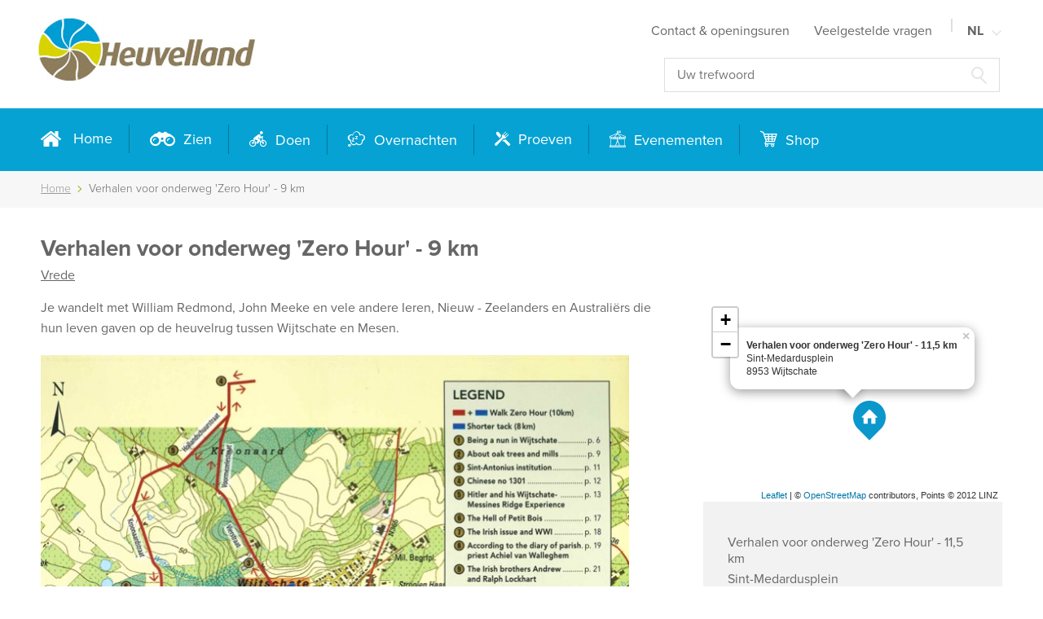

--- FILE ---
content_type: text/html; charset=UTF-8
request_url: https://www.toerismeheuvelland.be/nl/verhalen-voor-onderweg-zero-hour---9-km
body_size: 6639
content:
<!DOCTYPE html>
<html lang="nl">
    <head>
        <meta charset="UTF-8"/>

        <title>Verhalen voor onderweg 'Zero Hour' - 9 km</title>
        <meta name="description" content="Je wandelt met William Redmond, John Meeke en vele andere Ieren, Nieuw - Zeelanders en Australiërs die hun leven gaven op de heuvelrug tussen Wijtschate en Mesen."/>
        <meta name="keywords" content="pool of peace, bomenrijen, oud bos, akkers en weiden, vergezichten, mesen"/>
        <meta http-equiv="X-UA-Compatible" content="IE=edge,chrome=1">
        <meta name="viewport" content="width=device-width, initial-scale=1.0, maximum-scale=1, user-scalable=no">

                    <meta name="robots" content="index, follow"/>
        
        <!-- CSS STYLES -->
                    <link rel="stylesheet" href="/style/theme/css/style-0.5.css?v=0.5" type="text/css" media="all"/>
        
        <!-- FAVICON  & APPLE TOUCH ICONS -->
        <link rel="shortcut icon" href="/favicon.ico"/>
        <link rel="apple-touch-icon" href="/images/icons/touch-icon-iphone.png"/>
        <link rel="apple-touch-icon" href="/images/icons/touch-icon-ipad.png" sizes="76x76"/>
        <link rel="apple-touch-icon" href="/images/icons/touch-icon-iphone-retina.png" sizes="120x120"/>
        <link rel="apple-touch-icon" href="/images/icons/touch-icon-ipad-retina.png" sizes="152x152"/>

        <link rel="alternate" href="https://www.toerismeheuvelland.be/nl/" hreflang="nl-be"/>
        <link rel="alternate" href="https://www.toerismeheuvelland.be/fr/" hreflang="fr-be"/>
        <link rel="alternate" href="https://www.toerismeheuvelland.be/fr/" hreflang="fr"/>
        <link rel="alternate" href="https://www.toerismeheuvelland.be/en/" hreflang="en"/>
        <link rel="alternate" href="https://www.toerismeheuvelland.be/nl/" hreflang="nl-nl"/>
        <link rel="alternate" href="https://www.toerismeheuvelland.be/nl/" hreflang="x-default"/>

        <!-- OPEN GRAPH VOOR FACEBOOK -->
                    <meta property="og:title" content="Verhalen voor onderweg 'Zero Hour' - 9 km"/>
            <meta property="og:url" content="https://www.toerismeheuvelland.be/nl/verhalen-voor-onderweg-zero-hour---9-km"/>
            <meta property="og:description" content="Je wandelt met William Redmond, John Meeke en vele andere Ieren, Nieuw - Zeelanders en Australiërs die hun leven gaven op de heuvelrug tussen Wijtschate en Mesen.">
            <meta property="og:site_name" content="Toerisme Heuvelland">
            <meta property="og:type" content="Website"/>
            <meta property="og:locale" content="nl_NL"/>
            <meta property="og:email" content="toerisme@heuvelland.be"/>
            <meta property="og:phone_number" content="+32 57 45 04 55"/>
            <meta property="og:fax_number" content=""/>
            <meta property="og:latitude" content="50.784238"/>
            <meta property="og:longitude" content="2.826361"/>
            <meta property="og:street-address" content="Sint-Laurentiusplein 1"/>
            <meta property="og:locality" content="Heuvelland (Kemmel)"/>
            <meta property="og:region" content="West-Vlaanderen"/>
            <meta property="og:postal-code" content="8950"/>
            <meta property="og:country-name" content="België"/>
                    
        <script type="text/javascript">
            var strSessionId = "st2dj6lmrff3rng65q00isi993";
            var strPath = "/";
            var strAjaxPath = "/ajax/";
            var strLang = "nl";
            var strLabelRequired = "Verplicht veld";
            var strLabelErrorFields = "Velden zijn niet correct";
                                    var strBekijkGroter = "";
                        var strGoogleLinkAddress = "Sint-Medardusplein, 8953  Wijtschate";
                                                            var arrCompanyInfo = {"addressno":"553","companyname":"Verhalen voor onderweg 'Zero Hour' - 11,5 km","addresscode":"","titleno":"0","titlename":"","prefix":"","lastname":"","firstname":"","contactfunction":"","address":"Sint-Medardusplein","address2":"","zipcode":"8953","city":"Wijtschate","countryarea":"","countrycode":"BE","countryname":"Belgi\u00eb","languagecode":"NL","languagename":"Nederlands","email":"toerisme@heuvelland.be","email2":"","email3":"","phone":"057 45 04 55","latittude":"50.785523","longitude":"2.882701","fax":"","mobile":"","url":"www.toerismeheuvelland.be","extra_url":"","booking_url":"","vattype":"B","vatcode":"0","vatstatus":"G","vatpr":"","vatnr":"","active":"Y","dateofbirth":"0000-00-00","countryofbirth":"","gender":"","seniority":"0000-00-00","username":"","password":"","login_active_from":"0000-00-00","login_active_till":"2100-12-31","change_password":"N","newsletter":"N","extra":"","rijksregisterno":"","intracomm":"N","title":"Verhalen voor onderweg 'Zero Hour' - 9 km","shortdescription":"Je wandelt met William Redmond, John Meeke en vele andere Ieren, Nieuw - Zeelanders en Australi\u00ebrs die hun leven gaven op de heuvelrug tussen Wijtschate en Mesen.       \r<br\/>\r<br\/>Start: Dorpsonthaalpunt, Sint-Medardusplein, Wijtschate","info":"<p>Je wandelt met William Redmond, John Meeke en vele andere Ieren, Nieuw - Zeelanders en Australi&euml;rs die hun leven gaven op de heuvelrug tussen Wijtschate en Mesen.<\/p>\r\n<p><a href=\"\/en\/getfile\/zerohourwalk_79338.pdf\/bestand\" target=\"_blank\"><img alt=\"\" height=\"973\" src=\"\/images\/photolib\/79340.jpg\" title=\"\" width=\"722\" \/><\/a><\/p>\r\n<p>Start: Dorpsonthaalpunt, Sint-Medardusplein, Wijtschate<br \/>De brochure Verhalen voor Onderweg 'Zero Hour' kan je bestellen in de&nbsp;<a href=\"http:\/\/shop.toerismeheuvelland.be\/nl\/zero-hour-9-of-11-km\" target=\"_blank\">shop<\/a>&nbsp;of is verkrijgbaar &agrave; &euro;4 in de dienst toerisme Heuvelland.<\/p>","href":"\/nl\/verhalen-voor-onderweg-zero-hour---9-km","alt":"Verhalen voor onderweg Zero Hour - 11,5 km","cssClass":null,"description":"Je wandelt met William Redmond, John Meeke en vele andere Ieren, Nieuw - Zeelanders en Australi\u00ebrs die hun leven gaven op de heuvelrug tussen Wijtschate en Mesen.       \r\n\r\nStart: Dorpsonthaalpunt, Sint-Medardusplein, Wijtschate","files":false,"images":{"53107":{"mediatypeno":"0","mediatypename":"Foto","medianame":"","mediaurl":"","mediaurl_lang":"","mediawidth":"0","mediaheight":"0","imageext":"jpg","techtemplateno":"0","public":"N","languagecode":"","languagecodes":[],"mediadesc":"Iers Vredespark_01","medialongdesc":"","alt":"Iers Vredespark_01","filesize":"","icon":"","positionno":"0","mediaexistonserver":false,"imagemaps":[],"imagesizes":{"1200":"600x600c"},"mediano":53107,"mediaalias":"iers-vredespark_01.jpg"},"55321":{"mediatypeno":"0","mediatypename":"Foto","medianame":"","mediaurl":"","mediaurl_lang":"","mediawidth":"0","mediaheight":"0","imageext":"jpg","techtemplateno":"0","public":"N","languagecode":"","languagecodes":[],"mediadesc":"_WO1 POOL OF PEACE-Westtoer-2009","medialongdesc":"","alt":"_WO1 POOL OF PEACE-Westtoer-2009","filesize":"","icon":"","positionno":"0","mediaexistonserver":false,"imagemaps":[],"imagesizes":{"1200":"600x600c"},"mediano":55321,"mediaalias":"_wo1-pool-of-peace-westtoer-2009.jpg"},"79274":{"mediatypeno":"0","mediatypename":"Foto","medianame":"","mediaurl":"","mediaurl_lang":"","mediawidth":"0","mediaheight":"0","imageext":"jpg","techtemplateno":"0","public":"N","languagecode":"","languagecodes":[],"mediadesc":"Heuvelland_Wijtschate dorpskern_Eddy Spinnewyn (11)","medialongdesc":"","alt":"Heuvelland_Wijtschate dorpskern_Eddy Spinnewyn (11)","filesize":"","icon":"","positionno":"0","mediaexistonserver":false,"imagemaps":[],"imagesizes":{"1200":"600x600c"},"mediano":79274,"mediaalias":"heuvelland_wijtschate-dorpskern_eddy-spinnewyn--2811-29.jpg"},"79275":{"mediatypeno":"0","mediatypename":"Foto","medianame":"","mediaurl":"","mediaurl_lang":"","mediawidth":"0","mediaheight":"0","imageext":"jpg","techtemplateno":"0","public":"N","languagecode":"","languagecodes":[],"mediadesc":"Heuvelland_Wijtschate_Bayernwald_WOI_loopgraven_zomer_\u00a9Thierry Caignie_2017 (18)","medialongdesc":"","alt":"Heuvelland_Wijtschate_Bayernwald_WOI_loopgraven_zomer_\u00a9Thierry Caignie_2017 (18)","filesize":"","icon":"","positionno":"0","mediaexistonserver":false,"imagemaps":[],"imagesizes":{"1200":"600x600c"},"mediano":79275,"mediaalias":"heuvelland_wijtschate_bayernwald_woi_loopgraven_zomer_cthierry-caignie_2017--2818-29.jpg"},"79276":{"mediatypeno":"0","mediatypename":"Foto","medianame":"","mediaurl":"","mediaurl_lang":"","mediawidth":"0","mediaheight":"0","imageext":"jpg","techtemplateno":"0","public":"N","languagecode":"","languagecodes":[],"mediadesc":"Heuvelland_LANDSCAPES 2023 _ WIJTSCHATE LANDART_Belevingsplek_Westtoer_\u00a9 Jan D\u2019Hondt (1)","medialongdesc":"","alt":"Heuvelland_LANDSCAPES 2023 _ WIJTSCHATE LANDART_Belevingsplek_Westtoer_\u00a9 Jan D\u2019Hondt (1)","filesize":"","icon":"","positionno":"0","mediaexistonserver":false,"imagemaps":[],"imagesizes":{"1200":"600x600c"},"mediano":79276,"mediaalias":"heuvelland_landscapes-2023-_-wijtschate-landart_belevingsplek_westtoer_c-jan-drhondt--281-29.jpg"},"79340":{"mediatypeno":"0","mediatypename":"Foto","medianame":"","mediaurl":"","mediaurl_lang":"","mediawidth":"0","mediaheight":"0","imageext":"jpg","techtemplateno":"0","public":"N","languagecode":"","languagecodes":[],"mediadesc":"ZeroHourWandeling","medialongdesc":"","alt":"ZeroHourWandeling","filesize":"","icon":"","positionno":"0","mediaexistonserver":false,"imagemaps":[],"imagesizes":{"1200":"600x600c"},"mediano":79340,"mediaalias":"zerohourwandeling.jpg"}},"banner":false,"videos":{"linkVideo":false,"ownVideo":false},"prijzen":[],"links":false,"closeby":{"497":{"companyname":"In de voetsporen van de familie Welvaert","city":"Wijtschate","latittude":"50.785523","longitude":"2.882701","href":"\/nl\/de-familie-welvaert","distance":0,"image":{"mediano":"77512","mediatypeno":"0","mediatypename":"Foto","medianame":"","mediaurl":"","medialangurl":"","mediawidth":"0","mediaheight":"0","imageext":"jpg","techtemplateno":"0","public":"N","languagecode":"","languagecodes":[],"mediadesc":"EK 700ste groep -20231105_162725_foto \u00a9Johan Dierynck, groep akkoord publicatie","medialongdesc":"","alt":"EK 700ste groep -20231105_162725_foto \u00a9Johan Dierynck, groep akkoord publicatie","filesize":"","icon":"","positionno":"0","href":"\/nl\/media\/77512\/","mediaexistonserver":false,"imagemaps":[],"imagesizes":{"1200":"","992":"","768":"","544":"","1":""},"mediaalias":"ek-700ste-groep--20231105_162725_foto-cjohan-dierynck-2c-groep-akkoord-publicatie.jpg"}},"554":{"companyname":"Verhalen voor onderweg 'Zero Hour' - 11 km","city":"Wijtschate","latittude":"50.785523","longitude":"2.882701","href":"\/nl\/verhalen-voor-onderweg-zero-hour---11-km","distance":0,"image":{"mediano":"53220","mediatypeno":"0","mediatypename":"Foto","medianame":"","mediaurl":"","medialangurl":"","mediawidth":"0","mediaheight":"0","imageext":"jpg","techtemplateno":"0","public":"N","languagecode":"","languagecodes":[],"mediadesc":"Ierse Toren Mesen","medialongdesc":"","alt":"Ierse Toren Mesen","filesize":"","icon":"","positionno":"0","href":"\/nl\/media\/53220\/","mediaexistonserver":false,"imagemaps":[],"imagesizes":{"1200":"","992":"","768":"","544":"","1":""},"mediaalias":"ierse-toren-mesen.jpg"}},"567":{"companyname":"Kraters en Mijnenpad - 7,1 km","city":"Wijtschate","latittude":"50.785523","longitude":"2.882701","href":"\/nl\/kraters-en-mijnenpad---7-km","distance":0,"image":{"mediano":"52854","mediatypeno":"0","mediatypename":"Foto","medianame":"","mediaurl":"","medialangurl":"","mediawidth":"0","mediaheight":"0","imageext":"jpg","techtemplateno":"0","public":"N","languagecode":"","languagecodes":[],"mediadesc":"Kraters en Mijnenpad_01","medialongdesc":"","alt":"Kraters en Mijnenpad_01","filesize":"","icon":"","positionno":"0","href":"\/nl\/media\/52854\/","mediaexistonserver":false,"imagemaps":[],"imagesizes":{"1200":"","992":"","768":"","544":"","1":""},"mediaalias":"kraters-en-mijnenpad_01.jpg"}}}};
                                </script>

                    <script type="text/javascript" src="/javascript/core/plugins/jquery-3.0.0.min.js?v2"></script>
                    <script type="text/javascript" src="/javascript/core/plugins/jquery-migrate-3.0.0.min.js?v2"></script>
                    <script type="text/javascript" src="/javascript/core/functions.min.js?v2"></script>
        
        <link rel="canonical" href="http://www.toerismeheuvelland.be/nl/verhalen-voor-onderweg-zero-hour---9-km"/>

        
    <script async src="https://www.googletagmanager.com/gtag/js?id=UA-104311458-1"></script>
    <script>
        window.dataLayer = window.dataLayer || [];

        function gtag() {
            dataLayer.push(arguments);
        }

        gtag('js', new Date());
        gtag('config', 'UA-104311458-1');
        
                
        gtag('config', 'G-DJ3VWNLW73');
            </script>



        
        <script src="https://use.typekit.net/ntq0zjr.js"></script>
        
            <script>
                try {
                    Typekit.load({async: true});
                } catch (e) {
                }
            </script>
        

        
        
            <div id="fb-root"></div>
            <script>(function (d, s, id) {
                    var js, fjs = d.getElementsByTagName(s)[0];
                    if (d.getElementById(id)) {
                        return;
                    }
                    js = d.createElement(s);
                    js.id = id;
                    js.src = "//connect.facebook.net/nl_NL/sdk.js#xfbml=1&version=v2.6";
                    fjs.parentNode.insertBefore(js, fjs);
                }(document, 'script', 'facebook-jssdk'));</script>
            <script>!function (d, s, id) {
                    var js, fjs = d.getElementsByTagName(s)[0], p = /^http:/.test(d.location) ? 'http' : 'https';
                    if (!d.getElementById(id)) {
                        js = d.createElement(s);
                        js.id = id;
                        js.src = p + '://platform.twitter.com/widgets.js';
                        fjs.parentNode.insertBefore(js, fjs);
                    }
                }(document, 'script', 'twitter-wjs');</script>
        

        
        <script src="https://kit.fontawesome.com/4f185d7dc5.js" crossorigin="anonymous"></script>
    </head>
    <body>


<header class="fixed">
	<div class="navigation-top-container">
		<div class="container">
			<div class="wrapper">
				<a href="" class="mobile-link " title='Menu'>
	<span></span>
	<strong>'Menu</strong>
</a>
				    <a href="/" class="logo " title="logo">
        <img src="/images/photolib/137.jpg"
             title="logo" alt="logo"/>
    </a>

				<div class="headright">
					            <nav class="navigation mobile-only main" role="navigation">
            <ul class="main">
                                    <li>
                        <a href="/" title="Home"  data-icon="home" >
                            Home
                        </a>
                                            </li>
                                    <li>
                        <a href="/nl/zien" title="Zien"  data-icon="see" >
                            Zien
                        </a>
                                            </li>
                                    <li>
                        <a href="/nl/doen" title="Doen"  data-icon="do" >
                            Doen
                        </a>
                                            </li>
                                    <li>
                        <a href="/nl/overnachten" title="Overnachten"  data-icon="sleep" >
                            Overnachten
                        </a>
                                            </li>
                                    <li>
                        <a href="/nl/proeven" title="Proeven"  data-icon="eat" >
                            Proeven
                        </a>
                                            </li>
                                    <li>
                        <a href="/nl/evenementen-1" title="Evenementen"  data-icon="event" >
                            Evenementen
                        </a>
                                            </li>
                                    <li>
                        <a href="https://shop.toerismeheuvelland.be" title="Shop"  data-icon="shop" >
                            Shop
                        </a>
                                            </li>
                            </ul>
        </nav>
        
					<div class="navigation-wrap">
									<nav class="navigation " role="navigation">
			<ul class="main">
									<li  >
						<a href="/nl/contact" title="Contact  openingsuren" >
							Contact & openingsuren
						</a>
											</li>
									<li  >
						<a href="/nl/veelgestelde-vragen" title="Veelgestelde vragen" >
							Veelgestelde vragen
						</a>
											</li>
							</ul>
		</nav>
		
							<nav class="lang ">
		<ul class="main">
			<li class="menu">
															<a href="" class="sublink">
							NL
						</a>
																																								<ul class="sub">
																													<li>
								<a href="/fr/verhalen-voor-onderweg-zero-hour---9-km-1" title="FR">
									FR
								</a>
							</li>
																								<li>
								<a href="/en/verhalen-voor-onderweg-zero-hour---9-km-en" title="EN">
									EN
								</a>
							</li>
																								<li>
								<a href="/de/verhalen-voor-onderweg-zero-hour---9-km-3" title="DE">
									DE
								</a>
							</li>
															</ul>
			</li>
		</ul>
	</nav>
	<nav class="lang  mobile">
		<ul class="main">
			<li class="menu">
															<a href="" class="sublink">
							NL
						</a>
																																																										<li>
						<a href="/fr/verhalen-voor-onderweg-zero-hour---9-km-1" title="FR">
							FR
						</a>
					</li>
																	<li>
						<a href="/en/verhalen-voor-onderweg-zero-hour---9-km-en" title="EN">
							EN
						</a>
					</li>
																	<li>
						<a href="/de/verhalen-voor-onderweg-zero-hour---9-km-3" title="DE">
							DE
						</a>
					</li>
										</li>
		</ul>
	</nav>

					</div>
					<form class="search " action="/nl/zoeken" method="get">
	<input type="search" name="txtSearch" id="txtSearch" placeholder="Uw trefwoord"  title="" />
	<button>
		
	</button>
</form>
				</div>
			</div>
		</div>
	</div>
	<div class="navigation-main-container desktop-only">
		<div class="container">
			<div class="headmain">
				            <nav class="navigation " role="navigation">
            <ul class="main">
                                    <li>
                        <a href="/" title="Home"  data-icon="home" >
                            Home
                        </a>
                                            </li>
                                    <li>
                        <a href="/nl/zien" title="Zien"  data-icon="see" >
                            Zien
                        </a>
                                            </li>
                                    <li>
                        <a href="/nl/doen" title="Doen"  data-icon="do" >
                            Doen
                        </a>
                                            </li>
                                    <li>
                        <a href="/nl/overnachten" title="Overnachten"  data-icon="sleep" >
                            Overnachten
                        </a>
                                            </li>
                                    <li>
                        <a href="/nl/proeven" title="Proeven"  data-icon="eat" >
                            Proeven
                        </a>
                                            </li>
                                    <li>
                        <a href="/nl/evenementen-1" title="Evenementen"  data-icon="event" >
                            Evenementen
                        </a>
                                            </li>
                                    <li>
                        <a href="https://shop.toerismeheuvelland.be" title="Shop"  data-icon="shop" >
                            Shop
                        </a>
                                            </li>
                            </ul>
        </nav>
        
			</div>
		</div>
	</div>
</header>

<div class="container content">
			    </div>
    <nav class="breadcrumb">
        <div class="container">
            <ul>
                <li>
                    <a href="/"
                       title="Home">Home</a>
                </li>
                                    <li>
                                                    <span>Verhalen voor onderweg 'Zero Hour' - 9 km</span>
                                            </li>
                            </ul>
        </div>
    </nav>
    <div class="container">

	



<div class="detail-page ">
    <div class="title-container">
        <h1 data-win-id="">Verhalen voor onderweg 'Zero Hour' - 9 km</h1>
            <ul class="tags">
                    <li>
                <a href="/nl/zoeken?txtSearch=Vrede&tags" title="Vrede">Vrede</a>
            </li>
            </ul>

    </div>
    <div class="row">
        
        <div class="left">
            
            <div class="txt">
                                    <p>Je wandelt met William Redmond, John Meeke en vele andere Ieren, Nieuw - Zeelanders en Australi&euml;rs die hun leven gaven op de heuvelrug tussen Wijtschate en Mesen.</p>
<p><a href="/en/getfile/zerohourwalk_79338.pdf/bestand" target="_blank"><img alt="" height="973" src="/images/photolib/79340.jpg" title="" width="722" /></a></p>
<p>Start: Dorpsonthaalpunt, Sint-Medardusplein, Wijtschate<br />De brochure Verhalen voor Onderweg 'Zero Hour' kan je bestellen in de&nbsp;<a href="http://shop.toerismeheuvelland.be/nl/zero-hour-9-of-11-km" target="_blank">shop</a>&nbsp;of is verkrijgbaar &agrave; &euro;4 in de dienst toerisme Heuvelland.</p>
                                
            </div>

            <div class="mobile-only address-detail">
                <div class="google-maps"></div>

                
                <div class="wrap detail-address">
            <div class="block">
            <h3 class="address-place"></h3>
            <address>
                <ul>
                                            <li>Verhalen voor onderweg 'Zero Hour' - 11,5 km</li>                                            <li>Sint-Medardusplein</li>                                            <li>8953 Wijtschate</li>                                            <li>België</li>                                            <li>057 45 04 55</li>                                                                <li>
                        <a href="mailto:toerisme@heuvelland.be" title="toerisme@heuvelland.be">toerisme@heuvelland.be</a>
                        </li>                                            <li>
                        <a href="http://www.toerismeheuvelland.be" rel="external"
                           title="www.toerismeheuvelland.be">www.toerismeheuvelland.be</a></li>                </ul>
            </address>
        </div>
    
    
    

    
    
</div>

                
                
            </div>

            
            

            
                    </div>

        
        <div class="right">
            <div class="google-maps"></div>

            <div class="wrap detail-address">
            <div class="block">
            <h3 class="address-place"></h3>
            <address>
                <ul>
                                            <li>Verhalen voor onderweg 'Zero Hour' - 11,5 km</li>                                            <li>Sint-Medardusplein</li>                                            <li>8953 Wijtschate</li>                                            <li>België</li>                                            <li>057 45 04 55</li>                                                                <li>
                        <a href="mailto:toerisme@heuvelland.be" title="toerisme@heuvelland.be">toerisme@heuvelland.be</a>
                        </li>                                            <li>
                        <a href="http://www.toerismeheuvelland.be" rel="external"
                           title="www.toerismeheuvelland.be">www.toerismeheuvelland.be</a></li>                </ul>
            </address>
        </div>
    
    
    

    
    
</div>
        </div>
    </div>

    
            
                    <div class="media">
        <h2>Afbeeldingen</h2>

        <ul class="image-overview mb">
                            <li>
                    <a href="/images/photolib/noresize/53107/iers-vredespark_01.jpg"
                       title="Iers Vredespark_01" data-rel="lightcase:gallery"
                       rel="gallery">
                        	
				<figure>
						
							
									
					<img src="/images/photolib/600x600c/53107/iers-vredespark_01.jpg" alt="Iers Vredespark_01" title="Iers Vredespark_01" />
										
				</figure>

                    </a>
                </li>
                            <li>
                    <a href="/images/photolib/noresize/55321/_wo1-pool-of-peace-westtoer-2009.jpg"
                       title="_WO1 POOL OF PEACE-Westtoer-2009" data-rel="lightcase:gallery"
                       rel="gallery">
                        	
				<figure>
						
							
									
					<img src="/images/photolib/600x600c/55321/_wo1-pool-of-peace-westtoer-2009.jpg" alt="_WO1 POOL OF PEACE-Westtoer-2009" title="_WO1 POOL OF PEACE-Westtoer-2009" />
										
				</figure>

                    </a>
                </li>
                            <li>
                    <a href="/images/photolib/noresize/79274/heuvelland_wijtschate-dorpskern_eddy-spinnewyn--2811-29.jpg"
                       title="Heuvelland_Wijtschate dorpskern_Eddy Spinnewyn (11)" data-rel="lightcase:gallery"
                       rel="gallery">
                        	
				<figure>
						
							
									
					<img src="/images/photolib/600x600c/79274/heuvelland_wijtschate-dorpskern_eddy-spinnewyn--2811-29.jpg" alt="Heuvelland_Wijtschate dorpskern_Eddy Spinnewyn (11)" title="Heuvelland_Wijtschate dorpskern_Eddy Spinnewyn (11)" />
										
				</figure>

                    </a>
                </li>
                            <li>
                    <a href="/images/photolib/noresize/79275/heuvelland_wijtschate_bayernwald_woi_loopgraven_zomer_cthierry-caignie_2017--2818-29.jpg"
                       title="Heuvelland_Wijtschate_Bayernwald_WOI_loopgraven_zomer_©Thierry Caignie_2017 (18)" data-rel="lightcase:gallery"
                       rel="gallery">
                        	
				<figure>
						
							
									
					<img src="/images/photolib/600x600c/79275/heuvelland_wijtschate_bayernwald_woi_loopgraven_zomer_cthierry-caignie_2017--2818-29.jpg" alt="Heuvelland_Wijtschate_Bayernwald_WOI_loopgraven_zomer_©Thierry Caignie_2017 (18)" title="Heuvelland_Wijtschate_Bayernwald_WOI_loopgraven_zomer_©Thierry Caignie_2017 (18)" />
										
				</figure>

                    </a>
                </li>
                            <li>
                    <a href="/images/photolib/noresize/79276/heuvelland_landscapes-2023-_-wijtschate-landart_belevingsplek_westtoer_c-jan-drhondt--281-29.jpg"
                       title="Heuvelland_LANDSCAPES 2023 _ WIJTSCHATE LANDART_Belevingsplek_Westtoer_© Jan D’Hondt (1)" data-rel="lightcase:gallery"
                       rel="gallery">
                        	
				<figure>
						
							
									
					<img src="/images/photolib/600x600c/79276/heuvelland_landscapes-2023-_-wijtschate-landart_belevingsplek_westtoer_c-jan-drhondt--281-29.jpg" alt="Heuvelland_LANDSCAPES 2023 _ WIJTSCHATE LANDART_Belevingsplek_Westtoer_© Jan D’Hondt (1)" title="Heuvelland_LANDSCAPES 2023 _ WIJTSCHATE LANDART_Belevingsplek_Westtoer_© Jan D’Hondt (1)" />
										
				</figure>

                    </a>
                </li>
                            <li>
                    <a href="/images/photolib/noresize/79340/zerohourwandeling.jpg"
                       title="ZeroHourWandeling" data-rel="lightcase:gallery"
                       rel="gallery">
                        	
				<figure>
						
							
									
					<img src="/images/photolib/600x600c/79340/zerohourwandeling.jpg" alt="ZeroHourWandeling" title="ZeroHourWandeling" />
										
				</figure>

                    </a>
                </li>
                    </ul>
    </div>

    
    
    
    </div>

<script type="application/ld+json">
    {
      "@context": "http://schema.org",
      "@type": "Place",
  "address": {
    "@type": "PostalAddress",
    "addressLocality": "Wijtschate",
    "postalCode": "8953",
    "streetAddress": "Sint-Medardusplein"
  },
  "description": "Je wandelt met William Redmond, John Meeke en vele andere Ieren, Nieuw - Zeelanders en Australiërs die hun leven gaven op de heuvelrug tussen Wijtschate en Mesen.       

Start: Dorpsonthaalpunt, Sint-Medardusplein, Wijtschate",
  "name": "Verhalen voor onderweg 'Zero Hour' - 9 km"
        ,"image": "https://www.toerismeheuvelland.be/images/photolib/600x600c/53107/iers-vredespark_01.jpg"
        ,"url": "www.toerismeheuvelland.be"
           ,"email": "toerisme@heuvelland.be"
         ,"telephone": "057 45 04 55"
      }


</script></div>
<footer>
    <div class="container">
        <div class="top">
            <div class="left">
                <h4>Ontdek Heuvelland</h4>
                                    <ul class="tag-overview small">
                                                    <li>
                                <a href="/nl/zoeken?txtSearch=families&tags=1" title="Families">
                                    Families
                                </a>
                            </li>
                                                    <li>
                                <a href="/nl/zoeken?txtSearch=kinderplezier&tags=1" title="Kinderplezier">
                                    Kinderplezier
                                </a>
                            </li>
                                                    <li>
                                <a href="/nl/zoeken?txtSearch=wandelgenot&tags=1" title="Wandelgenot">
                                    Wandelgenot
                                </a>
                            </li>
                                                    <li>
                                <a href="/nl/zoeken?txtSearch=fietsplezier&tags=1" title="Fietsplezier">
                                    Fietsplezier
                                </a>
                            </li>
                                                    <li>
                                <a href="/nl/zoeken?txtSearch=hellingenroute&tags=1" title="Hellingenroute">
                                    Hellingenroute
                                </a>
                            </li>
                                                    <li>
                                <a href="/nl/zoeken?txtSearch=wijnbouw&tags=1" title="Wijnbouw">
                                    Wijnbouw
                                </a>
                            </li>
                                                    <li>
                                <a href="https://www.toerismeheuvelland.be/nl/vintage-heuvelland-ambassadeurs" title="Vintage Heuvelland Ambassadeurs">
                                    Vintage Heuvelland Ambassadeurs
                                </a>
                            </li>
                                                    <li>
                                <a href="/nl/zoeken?txtSearch=op kamp&tags=1" title="Op kamp">
                                    Op kamp
                                </a>
                            </li>
                                                    <li>
                                <a href="/nl/zoeken?txtSearch=publicaties&tags=1" title="Publicaties">
                                    Publicaties
                                </a>
                            </li>
                                                    <li>
                                <a href="/nl/zoeken?txtSearch=tafel en toog&tags=1" title="Tafel en Toog">
                                    Tafel en Toog
                                </a>
                            </li>
                                                    <li>
                                <a href="/nl/zoeken?txtSearch=heuvelland in beeld&tags=1" title="Heuvelland in beeld">
                                    Heuvelland in beeld
                                </a>
                            </li>
                                                    <li>
                                <a href="/nl/zoeken?txtSearch=kaart  &tags=1" title="Kaart  ">
                                    Kaart  
                                </a>
                            </li>
                                                    <li>
                                <a href="/nl/zoeken?txtSearch=vvv heuvelland&tags=1" title="VVV Heuvelland">
                                    VVV Heuvelland
                                </a>
                            </li>
                                                    <li>
                                <a href="/nl/zoeken?txtSearch=het muzikale dorp&tags=1" title="Het muzikale dorp">
                                    Het muzikale dorp
                                </a>
                            </li>
                                                    <li>
                                <a href="https://www.toerismeheuvelland.be/nl/openbare-toiletten-nl" title="Openbare toiletten">
                                    Openbare toiletten
                                </a>
                            </li>
                                                    <li>
                                <a href="/nl/zoeken?txtSearch=vrede&tags=1" title="Vrede">
                                    Vrede
                                </a>
                            </li>
                                                    <li>
                                <a href="https://www.toerismeheuvelland.be/nl/wegenwerken" title="Wegenwerken">
                                    Wegenwerken
                                </a>
                            </li>
                                                    <li>
                                <a href="/nl/zoeken?txtSearch=wekelijkse markt&tags=1" title="Wekelijkse markt">
                                    Wekelijkse markt
                                </a>
                            </li>
                                                    <li>
                                <a href="/nl/zoeken?txtSearch=groepsuitstappen&tags=1" title="Groepsuitstappen">
                                    Groepsuitstappen
                                </a>
                            </li>
                                                    <li>
                                <a href="https://www.toerismeheuvelland.be/nl/veelgestelde-vragen" title="Veelgestelde vragen">
                                    Veelgestelde vragen
                                </a>
                            </li>
                        
                                                                                    <li >
                                    <a href="/nl/evenementen-1" title="Evenementen">
                                        Evenementen
                                    </a>
                                </li>
                                                            <li >
                                    <a href="https://shop.toerismeheuvelland.be" title="Shop">
                                        Shop
                                    </a>
                                </li>
                                                                        </ul>
                            </div>

            <div class="right">
                <h4>Contact & openingsuren</h4>
                
                <address >
    <ul>
        
                    <li>
                Toerisme Heuvelland
            </li>
                            <li>
                Sint-Laurentiusplein 1
            </li>
                            <li>
                8950 Heuvelland (Kemmel)
            </li>
                            <li>
                +32 57 45 04 55
            </li>
                            <li class="mar">
                <a href="mailto:toerisme@heuvelland.be">toerisme@heuvelland.be</a>
            </li>
                        <li>
            
            <ul class="logos">
                <li>
                    <a href="http://www.toerismewesthoek.be/" target="_blank">
                        <img src="/style/theme/images/logos/logo-westhoek.png"/>
                    </a>
                </li>
                <li>
                    <a href="https://www.toerismeheuvelland.be/nl/vvv-heuvelland" target="_blank">
                        <img src="/style/theme/images/logos/logo-vvv-heuvelland.png"/>
                    </a>
                </li>
            </ul>
        </li>
    </ul>
            <div class="opening-times">
            <p><strong><strong><strong>Van 16 november tot en met 31 maart:<br /></strong></strong></strong>Dinsdag t.e.m. zaterdag:&nbsp;9.30 - 12.00 u. en 13.00 - 16.00 u.<br />Zondag:&nbsp;10.00 - 16.00 u.<br />Maan - en feestdagen: gesloten</p>
<p><strong><strong><strong><strong>Van 1 april tot en met 15 november:<br /></strong></strong></strong></strong>Maandag t.e.m. zaterdag:&nbsp;<br />9.30 - 12.00 u. en 13.00 - 17.00 u.<br />Zon- en feestdagen:&nbsp;<br />10.00 - 16.00 u.</p>
<h3><a href="/nl/wie-is-wie-bij-dienst-toerisme-heuvelland" target="_blank">Wie is wie bij dienst toerisme Heuvelland</a></h3>
<p></p>
        </div>
    </address>

                
                
            </div>
        </div>
        <div class="credits">
            <div class="row">
                
                	<ul class="navigation-footer">
					<li  >
				<a href="/nl/sitemap" title="Sitemap">
					Sitemap
				</a>
			</li>
					<li  >
				<a href="/nl/veelgestelde-vragen" title="Veelgestelde vragen">
					Veelgestelde vragen
				</a>
			</li>
					<li  >
				<a href="/nl/contact" title="Contact  openingsuren">
					Contact & openingsuren
				</a>
			</li>
			</ul>


                <div class="dev">
                    Webdesign &amp; development by <a href='http://www.digitalmind.be' rel='external' title='DigitalMind'>DigitalMind</a> |
	Powered by <a href='http://www.exopera.be' rel='external' title='exopera'>eXopera</a>
                </div>
            </div>
        </div>
    </div>
</footer>
    
    <script type="text/javascript" src="/javascript/theme/plugins/leaflet/leaflet.js?v2"></script>
    
    <script type="text/javascript" src="/javascript/core/elements/googlemaps.js?v2"></script>
    
    <script type="text/javascript" src="/javascript/theme/pages/detail.js?v2"></script>
    
    <script type="text/javascript" src="/javascript/core/plugins/lightcase.2.3.4.js?v2"></script>
    
    <script type="text/javascript" src="/javascript/core/plugins/jquery.events.touch.1.4.5.js?v2"></script>
    
    <script type="text/javascript" src="/javascript/theme/elements/gallery.js?v2"></script>

</body></html>


--- FILE ---
content_type: application/javascript
request_url: https://www.toerismeheuvelland.be/javascript/theme/pages/detail.js?v2
body_size: 133
content:
$(document).ready(function ()
{
	// Fancybox image popup
	$("a.fancy-item").fancybox({
		helpers: {
			overlay: {
				locked: false
			}
		}
	});

	//-- Accordion menu bij mobile devices
	$(".detail-page h2, .detail-page h4").on("click", function ()
	{
		if ($(window).width() <= 992)
		{
			$(this).toggleClass("clicked-h2");
			$(this).next("div.show-not").toggleClass("show");
		}
	});
});


--- FILE ---
content_type: application/javascript
request_url: https://www.toerismeheuvelland.be/javascript/theme/elements/gallery.js?v2
body_size: 363
content:
/*
 *
 *  GALLERY
 *  contains js for multiple images, added to the website
 *  !! Created by Ilse on 05/08/2016
 *
 */

// 1. Lightcaseplugin
// make links with data-rel=lightcase and class fancybox use lightcase to open the images
// for more options see http://cornel.bopp-art.com/lightcase/documentation/
//
$(document).ready(function ()
{
	//initialize lightcase plugin

	$('a[data-rel^=lightcase], a.fancybox').lightcase({
		overlayOpacity: 1.0, // DO NOT CHANGE, controlled via css instead of jquery
		swipe: true, // make it possible to swipe on mobile devices
		slideshow: false, //autoplay + pauze play button
		showTitle: true, // title tag
		showCaption: false, //alt attribute
		showSequenceInfo: false, // 1 of 12 etc ...
		transition: 'scrollHorizontal' // transition
	});
});
